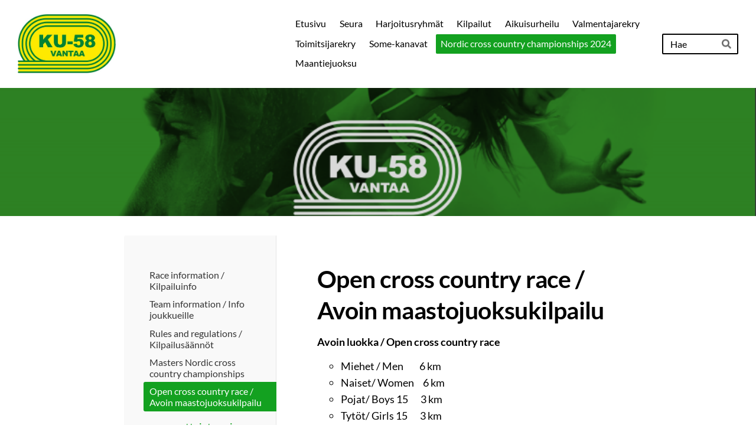

--- FILE ---
content_type: text/html; charset=utf-8
request_url: https://www.ku-58.fi/nordic-crosscountry-championships/open-cross-country-race-avoin-maast/
body_size: 7639
content:
<!DOCTYPE html>
<html class="no-js" lang="fi">

<head>
  <title>Open cross country race / Avoin maastojuoksukilpailu - Kenttäurheilijat-58 ry</title>
  <meta charset="utf-8">
  <meta name="viewport" content="width=device-width,initial-scale=1.0">
  <link rel="preconnect" href="https://fonts.avoine.com" crossorigin>
  <link rel="preconnect" href="https://bin.yhdistysavain.fi" crossorigin>
  <script data-cookieconsent="ignore">
    document.documentElement.classList.replace('no-js', 'js')
  </script>
  
  <link href="https://fonts.avoine.com/fonts/lato/ya.css" rel="stylesheet" class="font-import">
  <link rel="stylesheet" href="/@css/browsing-1.css?b1762770095s1730051990314">
  
<link rel="canonical" href="https://www.ku-58.fi/nordic-crosscountry-championships/open-cross-country-race-avoin-maast/"><meta name="description" content="Avoin luokka / Open cross country race - Miehet / Men 6 km - Naiset/ Women 6 km - Pojat/ Boys 15 3 km - Tytöt/ Girls 15 3 km - Pojat/ Boys 13 3 km - Tytöt/ Girls 13 3 km - Pojat/ Boys 11 1,5 km -…"><link rel="image_src" href="https://bin.yhdistysavain.fi/1592407/XPaPiCU2ly1MX3qnWgYq0bAmGs/NCCC%20area%20map.jpg"><link rel="icon" href="https://bin.yhdistysavain.fi/1592407/gYUINkELyhPhhgkWIHW10b6byD@32&#x3D;fL84B8FTqf/logo2.png" type="image/png" sizes="32x32"/><link rel="icon" href="https://bin.yhdistysavain.fi/1592407/gYUINkELyhPhhgkWIHW10b6byD@240&#x3D;SltRL3HiAj/logo2.png" type="image/png" sizes="240x240"/><meta itemprop="name" content="Open cross country race / Avoin maastojuoksukilpailu"><meta itemprop="url" content="https://www.ku-58.fi/nordic-crosscountry-championships/open-cross-country-race-avoin-maast/"><meta itemprop="image" content="https://bin.yhdistysavain.fi/1592407/XPaPiCU2ly1MX3qnWgYq0bAmGs/NCCC%20area%20map.jpg"><meta property="og:type" content="website"><meta property="og:title" content="Open cross country race / Avoin maastojuoksukilpailu"><meta property="og:url" content="https://www.ku-58.fi/nordic-crosscountry-championships/open-cross-country-race-avoin-maast/"><meta property="og:image" content="https://bin.yhdistysavain.fi/1592407/XPaPiCU2ly1MX3qnWgYq0bAmGs/NCCC%20area%20map.jpg"><meta property="og:image:width" content="983"><meta property="og:image:height" content="690"><meta property="og:description" content="Avoin luokka / Open cross country race - Miehet / Men 6 km - Naiset/ Women 6 km - Pojat/ Boys 15 3 km - Tytöt/ Girls 15 3 km - Pojat/ Boys 13 3 km - Tytöt/ Girls 13 3 km - Pojat/ Boys 11 1,5 km -…"><meta property="og:site_name" content="Kenttäurheilijat-58 ry"><meta name="twitter:card" content="summary_large_image"><meta name="twitter:title" content="Open cross country race / Avoin maastojuoksukilpailu"><meta name="twitter:description" content="Avoin luokka / Open cross country race - Miehet / Men 6 km - Naiset/ Women 6 km - Pojat/ Boys 15 3 km - Tytöt/ Girls 15 3 km - Pojat/ Boys 13 3 km - Tytöt/ Girls 13 3 km - Pojat/ Boys 11 1,5 km -…"><meta name="twitter:image" content="https://bin.yhdistysavain.fi/1592407/XPaPiCU2ly1MX3qnWgYq0bAmGs/NCCC%20area%20map.jpg"><link rel="preload" as="image" href="https://bin.yhdistysavain.fi/1592407/G3zBzZwL1ayNUQ7oWxBg0RbWON/Ku-58%20logo%20JPG.jpg"><link rel="preload" as="image" href="https://bin.yhdistysavain.fi/1592407/AnCFt5MKGUGR4hGLVtvc0RWehL/KU_banner.png" imagesrcset="https://bin.yhdistysavain.fi/1592407/AnCFt5MKGUGR4hGLVtvc0RWehL@500&#x3D;xb8Db5WwX9/KU_banner.png 500w, https://bin.yhdistysavain.fi/1592407/AnCFt5MKGUGR4hGLVtvc0RWehL/KU_banner.png 794w">

  
  <script type="module" src="/@res/ssr-browsing/ssr-browsing.js?b1762770095"></script>
</head>

<body data-styles-page-id="1">
  
  
  <div id="app" class=""><a class="skip-link noindex" href="#start-of-content">Siirry sivun sisältöön</a><div class="bartender"><!----><div class="d4-mobile-bar noindex"><div class="d4-mobile-bar__col d4-mobile-bar__col--fill"><div class="d4-mobile-bar__item"><a class="d4-logo d4-logo--horizontal d4-logo--mobileBar noindex" href="/"><div class="d4-logo__image"></div><div class="d4-logo__textWrap"><span class="d4-logo__text">Kenttäurheilijat-58 ry</span></div></a></div></div><div class="d4-mobile-bar__col"><button class="d4-mobile-bar__item d4-offcanvas-toggle" data-bartender-toggle="top"><span aria-hidden="true" class="icon d4-offcanvas-toggle__icon"><svg style="fill: currentColor; width: 17px; height: 17px" width="1792" height="1792" viewBox="0 0 1792 1792" xmlns="http://www.w3.org/2000/svg">
  <path d="M1664 1344v128q0 26-19 45t-45 19h-1408q-26 0-45-19t-19-45v-128q0-26 19-45t45-19h1408q26 0 45 19t19 45zm0-512v128q0 26-19 45t-45 19h-1408q-26 0-45-19t-19-45v-128q0-26 19-45t45-19h1408q26 0 45 19t19 45zm0-512v128q0 26-19 45t-45 19h-1408q-26 0-45-19t-19-45v-128q0-26 19-45t45-19h1408q26 0 45 19t19 45z"/>
</svg>
</span><span class="d4-offcanvas-toggle__text sr-only">Haku ja valikko</span></button></div><!----></div><div class="d4-canvas bartender__content"><header><div class="d4-background-layers"><div class="d4-background-layer d4-background-layer--brightness"></div><div class="d4-background-layer d4-background-layer--overlay"></div><div class="d4-background-layer d4-background-layer--fade"></div></div><div class="d4-header-wrapper"><div class="flex"><div class="flex__logo"><a class="d4-logo d4-logo--horizontal d4-logo--legacy noindex" href="/"><div class="d4-logo__image"></div><div class="d4-logo__textWrap"><span class="d4-logo__text">Kenttäurheilijat-58 ry</span></div></a></div><div class="flex__nav"><nav class="d4-main-nav"><ul class="d4-main-nav__list" tabindex="-1"><!--[--><li class="d4-main-nav__item d4-main-nav__item--level-1"><a class="d4-main-nav__link" href="/" aria-current="false"><!----><span class="d4-main-nav__title">Etusivu</span><!----></a><!----></li><li class="d4-main-nav__item d4-main-nav__item--level-1 nav__item--has-children"><a class="d4-main-nav__link" href="/seura/" aria-current="false"><!----><span class="d4-main-nav__title">Seura</span><!----></a><!----></li><li class="d4-main-nav__item d4-main-nav__item--level-1 nav__item--has-children"><a class="d4-main-nav__link" href="/harjoitusryhmat/" aria-current="false"><!----><span class="d4-main-nav__title">Harjoitusryhmät</span><!----></a><!----></li><li class="d4-main-nav__item d4-main-nav__item--level-1 nav__item--has-children"><a class="d4-main-nav__link" href="/kilpailut/" aria-current="false"><!----><span class="d4-main-nav__title">Kilpailut</span><!----></a><!----></li><li class="d4-main-nav__item d4-main-nav__item--level-1 nav__item--has-children"><a class="d4-main-nav__link" href="/aikuisurheilu/" aria-current="false"><!----><span class="d4-main-nav__title">Aikuisurheilu</span><!----></a><!----></li><li class="d4-main-nav__item d4-main-nav__item--level-1"><a class="d4-main-nav__link" href="/valmentajarekry/" aria-current="false"><!----><span class="d4-main-nav__title">Valmentajarekry</span><!----></a><!----></li><li class="d4-main-nav__item d4-main-nav__item--level-1"><a class="d4-main-nav__link" href="/toimitsijarekry/" aria-current="false"><!----><span class="d4-main-nav__title">Toimitsijarekry</span><!----></a><!----></li><li class="d4-main-nav__item d4-main-nav__item--level-1"><a class="d4-main-nav__link" href="/some-kanavat/" aria-current="false"><!----><span class="d4-main-nav__title">Some-kanavat</span><!----></a><!----></li><li class="d4-main-nav__item d4-main-nav__item--level-1 d4-main-nav__item--parent not-in-menu nav__item--has-children"><a class="d4-main-nav__link" href="/nordic-crosscountry-championships/" aria-current="false"><!----><span class="d4-main-nav__title">Nordic cross country championships 2024</span><!----></a><!----></li><li class="d4-main-nav__item d4-main-nav__item--level-1 nav__item--has-children"><a class="d4-main-nav__link" href="/maantiejuoksucup-2/" aria-current="false"><!----><span class="d4-main-nav__title">Maantiejuoksu</span><!----></a><!----></li><!--]--></ul></nav><form action="/@search" method="get" class="d4-theme-search noindex d4-theme-search--header"><div class="d4-theme-search__field d4-theme-search__field--query"><label for="search-desktop-q" class="d4-theme-search__label sr-only">Haku</label><input class="d4-theme-search__input" type="search" id="search-desktop-q" name="q" placeholder="Hae" autocomplete="off" required><button class="d4-theme-search__submit" type="submit"><span aria-hidden="true" class="icon d4-theme-search__icon"><svg style="fill: currentColor; width: 12px; height: 12px" xmlns="http://www.w3.org/2000/svg" viewBox="0 0 512 512"><path d="M505 442.7L405.3 343c-4.5-4.5-10.6-7-17-7H372c27.6-35.3 44-79.7 44-128C416 93.1 322.9 0 208 0S0 93.1 0 208s93.1 208 208 208c48.3 0 92.7-16.4 128-44v16.3c0 6.4 2.5 12.5 7 17l99.7 99.7c9.4 9.4 24.6 9.4 33.9 0l28.3-28.3c9.4-9.4 9.4-24.6.1-34zM208 336c-70.7 0-128-57.2-128-128 0-70.7 57.2-128 128-128 70.7 0 128 57.2 128 128 0 70.7-57.2 128-128 128z"></path></svg>
</span><span class="sr-only">Hae</span></button></div></form></div></div></div><!--[--><!--]--></header><div class="d4-canvas-wrapper"><div class="has-children content"><aside><nav class="d4-sub-nav"><ul class="d4-sub-nav__list" tabindex="-1"><!--[--><li class="d4-sub-nav__item d4-sub-nav__item--level-1"><a class="d4-sub-nav__link" href="/nordic-crosscountry-championships/race-information-kilpailuinfo/" aria-current="false"><!----><span class="d4-sub-nav__title">Race information / Kilpailuinfo</span><!----></a><!----></li><li class="d4-sub-nav__item d4-sub-nav__item--level-1"><a class="d4-sub-nav__link" href="/nordic-crosscountry-championships/team-information/" aria-current="false"><!----><span class="d4-sub-nav__title">Team information / Info joukkueille</span><!----></a><!----></li><li class="d4-sub-nav__item d4-sub-nav__item--level-1"><a class="d4-sub-nav__link" href="/nordic-crosscountry-championships/rules-and-regulations/" aria-current="false"><!----><span class="d4-sub-nav__title">Rules and regulations / Kilpailusäännöt</span><!----></a><!----></li><li class="d4-sub-nav__item d4-sub-nav__item--level-1"><a class="d4-sub-nav__link" href="/nordic-crosscountry-championships/masters-nordic-cross-country-champi/" aria-current="false"><!----><span class="d4-sub-nav__title">Masters Nordic cross country championships</span><!----></a><!----></li><li class="d4-sub-nav__item d4-sub-nav__item--level-1 d4-sub-nav__item--parent d4-sub-nav__item--current"><a class="d4-sub-nav__link" href="/nordic-crosscountry-championships/open-cross-country-race-avoin-maast/" aria-current="page"><!----><span class="d4-sub-nav__title">Open cross country race / Avoin maastojuoksukilpailu</span><!----></a><!----></li><!--]--></ul></nav><div class="zone-container"><div class="zone" data-zone-id="75sidebar"><!----><!--[--><!--[--><div class="widget-container" id="wc-Up9PVtaS3NGInHGpz1v6"><div id="widget-Up9PVtaS3NGInHGpz1v6" class="widget widget-files"><!--[--><ul class="files"><!--[--><li class="file"><div class="v-row"><div class="v-row__wrap v-row__wrap--horizontal v-row__wrap--no-wrap" style="align-items:flex-start;justify-content:flex-start;"><!--[--><div class="v-col" style=""><!--[--><span aria-hidden="true" class="icon file__icon"><svg style="fill: currentColor; width: 20px; height: 20px" width="1792" height="1792" viewBox="0 0 1792 1792" xmlns="http://www.w3.org/2000/svg">
  <path fill="currentColor" d="M1596 1385q0 117-79 196t-196 79q-135 0-235-100l-777-776q-113-115-113-271 0-159 110-270t269-111q158 0 273 113l605 606q10 10 10 22 0 16-30.5 46.5t-46.5 30.5q-13 0-23-10l-606-607q-79-77-181-77-106 0-179 75t-73 181q0 105 76 181l776 777q63 63 145 63 64 0 106-42t42-106q0-82-63-145l-581-581q-26-24-60-24-29 0-48 19t-19 48q0 32 25 59l410 410q10 10 10 22 0 16-31 47t-47 31q-12 0-22-10l-410-410q-63-61-63-149 0-82 57-139t139-57q88 0 149 63l581 581q100 98 100 235z"/>
</svg>
</span><!--]--></div><div class="v-col v-col--fill" style=""><!--[--><div class="file__details"><a class="file__link" href="https://bin.yhdistysavain.fi/1592407/f6slmQvTBhw9F92p3hSj0b9Hso/osanottajat%20avoin%20maastojuoksukilpailu.pdf" download="osanottajat avoin maastojuoksukilpailu.pdf">osanottajat avoin maastojuoksukilpailu.pdf</a><span class="file__size">123 KB</span></div><!--[--><p class="file__description">Osanottajat avoin maastojuoksukilpailu</p><!--]--><!--]--></div><!--[--><!--]--><!--]--></div></div></li><!--]--></ul><!--]--></div></div><!--]--><!--[--><div class="widget-container" id="wc-WhZ6Ub1HHuwa2rZNPrhQ"><div id="widget-WhZ6Ub1HHuwa2rZNPrhQ" class="widget widget-spacer" style="padding-bottom:5%;"><!--[--><!--]--></div></div><!--]--><!--[--><div class="widget-container" id="wc-NEBOHpNCB9YHLsguU39d"><div id="widget-NEBOHpNCB9YHLsguU39d" class="widget widget-text"><!--[--><div><h3 style="text-align:center"><a href="https://online4.tulospalvelu.fi/tulokset-new/en/2024_nccc/" rel="noopener" target="_blank"><strong>Result link</strong></a></h3></div><!--]--></div></div><!--]--><!--]--><!----></div><!----></div></aside><main role="main" id="start-of-content"><div class="zone-container"><div class="zone" data-zone-id="50main"><!----><!--[--><!--[--><div class="widget-container" id="wc-P1l6nhq0DSE9O2qEkrfW"><div id="widget-P1l6nhq0DSE9O2qEkrfW" class="widget widget-text"><!--[--><div><h1>Open cross country race / Avoin maastojuoksukilpailu</h1></div><!--]--></div></div><!--]--><!--[--><div class="widget-container" id="wc-ipOO4hX7pBcJkEp9Kv06"><div id="widget-ipOO4hX7pBcJkEp9Kv06" class="widget widget-text"><!--[--><div><p style="text-align:justify"><strong>Avoin luokka / Open cross country race</strong></p><ul><li><p style="text-align:justify">Miehet / Men         6 km</p></li><li><p style="text-align:justify">Naiset/ Women     6 km</p></li><li><p style="text-align:justify">Pojat/ Boys 15       3 km</p></li><li><p style="text-align:justify">Tytöt/ Girls 15       3 km</p></li><li><p style="text-align:justify">Pojat/ Boys 13       3 km</p></li><li><p style="text-align:justify">Tytöt/ Girls 13       3 km</p></li><li><p style="text-align:justify">Pojat/ Boys 11      1,5 km</p></li><li><p style="text-align:justify">Tytöt/ Girls 11       1,5 km</p></li><li><p style="text-align:justify">Pojat/ Boys  9       1,5 km</p></li><li><p style="text-align:justify">Tytöt/ Girls 9       1,5 km</p></li></ul></div><!--]--></div></div><!--]--><!--[--><div class="widget-container" id="wc-xIbJ2eS0H2Zg4bKvlWUV"><div id="widget-xIbJ2eS0H2Zg4bKvlWUV" class="widget widget-text"><!--[--><div><p><strong>Kilpailuohjeet:</strong></p><p>Hae numerolappusi viimeistään 60 minuuttia ennen lähtöä. Numerot ovat saatavilla kilpailukansliasta (TIC). Muuta varmistusta ei tarvitse tehdä. Kiinnitä valkoinen numerolappu rintaan ja keltainen selkään. Kaikki kilpailijat viedään kokoontumispaikan kautta lähtopaikalle. Katso call room -aikataulu alta. </p></div><!--]--></div></div><!--]--><!--[--><div class="widget-container" id="wc-xcRwHMhnPwd6QzuAwf3a"><div id="widget-xcRwHMhnPwd6QzuAwf3a" class="widget widget-text"><!--[--><div><p><strong>Final schedule</strong></p></div><!--]--></div></div><!--]--><!--[--><div class="widget-container" id="wc-oB5yz3bOLpcR0vC3deuk"><div id="widget-oB5yz3bOLpcR0vC3deuk" class="widget widget-text"><!--[--><div><table><tbody><tr><td>Call-In</td><td>Call-Out</td><td>Start</td><td><br /></td><td>Victory Seremony</td></tr><tr><td>9:40</td><td>9:55</td><td>10:00</td><td>Women Juniors, 4,5 km</td><td>11:00</td></tr><tr><td>10:05</td><td>10:20</td><td>10:25</td><td>Men Juniors, 4,5km</td><td>11:30</td></tr><tr><td>10:25</td><td>10:40</td><td>10:45</td><td>Women 7,5 km</td><td>11:45</td></tr><tr><td>10:55</td><td>11:10</td><td>11:15</td><td>Men 7,5 km</td><td>11:50</td></tr><tr><td>11:50</td><td>12:05</td><td>12:10</td><td>Men Masters 30-45 6,0 km</td><td>13:10</td></tr><tr><td>12:20</td><td>12:35</td><td>12:40</td><td>Women Masters 30-45 6,0 km</td><td>13:40</td></tr><tr><td>13:00</td><td>13:15</td><td>13:20</td><td>Men Masters 50-65 4,5 km</td><td>14:10</td></tr><tr><td>13:30</td><td>13:45</td><td>13:50</td><td>Women Masters 50-65 4,5 km</td><td>14:45</td></tr><tr><td>14:00</td><td>14:15</td><td>14:20</td><td>M&amp;W Masters 70-75 3 km </td><td>15:10</td></tr><tr><td>14:00</td><td>14:15</td><td>14:20</td><td>Men&amp; women 80-85 1,5 km</td><td>14:55</td></tr><tr><td>14:25</td><td>14:40</td><td>14:45</td><td>G/B 9,11 year 1,5 km</td><td>15:25</td></tr><tr><td>14:45</td><td>15:00</td><td>15:05</td><td>G/B 13,15 year 3,0km</td><td>15:50</td></tr><tr><td>15:05</td><td>15:20</td><td>15:25</td><td>Run for everyone 6km</td><td>16:10</td></tr></tbody></table></div><!--]--></div></div><!--]--><!--[--><div class="widget-container" id="wc-2e3Amzru4PvsNHhQvaCC"><div id="widget-2e3Amzru4PvsNHhQvaCC" class="widget widget-image"><!--[--><figure class="widget-image__figure"><div class="d4-image-container" style="max-width:983px;"><div style="padding-bottom:70.19328585961343%;"><img src="https://bin.yhdistysavain.fi/1592407/XPaPiCU2ly1MX3qnWgYq0bAmGs/NCCC%20area%20map.jpg" srcset="https://bin.yhdistysavain.fi/1592407/XPaPiCU2ly1MX3qnWgYq0bAmGs@500=UFuLcTHi1k/NCCC%20area%20map.jpg 500w, https://bin.yhdistysavain.fi/1592407/XPaPiCU2ly1MX3qnWgYq0bAmGs/NCCC%20area%20map.jpg 983w" width="983" height="690" alt></div></div><figcaption class="widget-image__figcaption">Kilpailualueen kartta, josta näet kilpailukanslian, kokoontumispaikan, pukuhuoneiden sekä maali- ja lähtöpaikan sijainnin.</figcaption></figure><!--]--></div></div><!--]--><!--[--><div class="widget-container" id="wc-KfnqlYBAURwH6xjjGdos"><div id="widget-KfnqlYBAURwH6xjjGdos" class="widget widget-text"><!--[--><div><blockquote><p><strong>Pääsihteeri / General secretary</strong><br />Juha Kylänpää<br />+35845  269 6300<br />toimisto@ku58.fi</p><p><strong>Toiminnanjohtaja</strong><br />Eemeli Kaartinen<br />+35845 160 0541<br />eemeli.kaartinen@ku58.fi</p></blockquote></div><!--]--></div></div><!--]--><!--]--><!----></div><!----></div></main></div><footer class="d4-footer"><div class="d4-footer__wrap flex"><div class="d4-footer__copylogin copylogin"><span><a id="login-link" href="/@admin/website/?page=%2Fnordic-crosscountry-championships%2Fopen-cross-country-race-avoin-maast%2F" target="_top" rel="nofollow" aria-label="Kirjaudu sivustolle"> © </a> Kenttäurheilijat-58 ry</span></div><div class="d4-footer__menu footer-menu" data-widget-edit-tip=""><ul><!----><!----><li class="footer-menu__iconItem"><a class="footer-menu__iconLink" href="https://ku58.tapahtumiin.fi/fi/" target="_blank"><span aria-hidden="true" class="icon footer-menu__icon"><svg style="fill: currentColor; width: 16px; height: 16px" width="1792" height="1792" viewBox="0 0 1792 1792" xmlns="http://www.w3.org/2000/svg" fill="#819798">
  <path d="M1343 12v264h-157q-86 0-116 36t-30 108v189h293l-39 296h-254v759h-306v-759h-255v-296h255v-218q0-186 104-288.5t277-102.5q147 0 228 12z"/>
</svg>
</span><span class="sr-only">Facebook</span></a></li><!----><!----><li><a href="https://www.yhdistysavain.fi" class="made-with" target="_blank" rel="noopener">Tehty Yhdistysavaimella</a></li></ul></div></div></footer></div></div><div class="d4-offcanvas d4-offcanvas--top bartender__bar bartender__bar--top" aria-label="Haku ja valikko" mode="float"><div class="d4-offcanvas__searchWrapper"><form action="/@search" method="get" class="d4-theme-search noindex d4-theme-search--mobile"><div class="d4-theme-search__field d4-theme-search__field--query"><label for="search-mobile-q" class="d4-theme-search__label sr-only">Haku</label><input class="d4-theme-search__input" type="search" id="search-mobile-q" name="q" placeholder="Hae" autocomplete="off" required><button class="d4-theme-search__submit" type="submit"><span aria-hidden="true" class="icon d4-theme-search__icon"><svg style="fill: currentColor; width: 12px; height: 12px" xmlns="http://www.w3.org/2000/svg" viewBox="0 0 512 512"><path d="M505 442.7L405.3 343c-4.5-4.5-10.6-7-17-7H372c27.6-35.3 44-79.7 44-128C416 93.1 322.9 0 208 0S0 93.1 0 208s93.1 208 208 208c48.3 0 92.7-16.4 128-44v16.3c0 6.4 2.5 12.5 7 17l99.7 99.7c9.4 9.4 24.6 9.4 33.9 0l28.3-28.3c9.4-9.4 9.4-24.6.1-34zM208 336c-70.7 0-128-57.2-128-128 0-70.7 57.2-128 128-128 70.7 0 128 57.2 128 128 0 70.7-57.2 128-128 128z"></path></svg>
</span><span class="sr-only">Hae</span></button></div></form></div><nav class="d4-mobile-nav"><ul class="d4-mobile-nav__list" tabindex="-1"><!--[--><li class="d4-mobile-nav__item d4-mobile-nav__item--level-1"><a class="d4-mobile-nav__link" href="/" aria-current="false"><!----><span class="d4-mobile-nav__title">Etusivu</span><!----></a><!----></li><li class="d4-mobile-nav__item d4-mobile-nav__item--level-1 d4-mobile-nav__item--has-children"><a class="d4-mobile-nav__link" href="/seura/" aria-current="false"><!----><span class="d4-mobile-nav__title">Seura</span><!----></a><!--[--><button class="navExpand navExpand--active" data-text-expand="Näytä sivun Seura alasivut" data-text-unexpand="Piilota sivun Seura alasivut" aria-label="Näytä sivun Seura alasivut" aria-controls="nav__list--13" aria-expanded="true"><span aria-hidden="true" class="icon navExpand__icon navExpand__icon--plus"><svg style="fill: currentColor; width: 14px; height: 14px" width="11" height="11" viewBox="0 0 11 11" xmlns="http://www.w3.org/2000/svg">
  <path d="M11 5.182v.636c0 .227-.08.42-.24.58-.158.16-.35.238-.578.238H6.636v3.546c0 .227-.08.42-.238.58-.16.158-.353.238-.58.238h-.636c-.227 0-.42-.08-.58-.24-.16-.158-.238-.35-.238-.578V6.636H.818c-.227 0-.42-.08-.58-.238C.08 6.238 0 6.045 0 5.818v-.636c0-.227.08-.42.24-.58.158-.16.35-.238.578-.238h3.546V.818c0-.227.08-.42.238-.58.16-.158.353-.238.58-.238h.636c.227 0 .42.08.58.24.16.158.238.35.238.578v3.546h3.546c.227 0 .42.08.58.238.158.16.238.353.238.58z" fill-rule="nonzero"/>
</svg>
</span><span aria-hidden="true" class="icon navExpand__icon navExpand__icon--minus"><svg style="fill: currentColor; width: 14px; height: 14px" width="1792" height="1792" viewBox="0 0 1792 1792" xmlns="http://www.w3.org/2000/svg">
  <path d="M1600 736v192q0 40-28 68t-68 28h-1216q-40 0-68-28t-28-68v-192q0-40 28-68t68-28h1216q40 0 68 28t28 68z"/>
</svg>
</span></button><ul class="d4-mobile-nav__list" tabindex="-1" id="nav__list--13" aria-label="Sivun Seura alasivut"><!--[--><li class="d4-mobile-nav__item d4-mobile-nav__item--level-2"><a class="d4-mobile-nav__link" href="/seura/jasenasiat/" aria-current="false"><!----><span class="d4-mobile-nav__title">Jäsenyys</span><!----></a><!----></li><li class="d4-mobile-nav__item d4-mobile-nav__item--level-2"><a class="d4-mobile-nav__link" href="/seura/johtokunta-ja-jaostot/" aria-current="false"><!----><span class="d4-mobile-nav__title">Hallitus ja jaostot</span><!----></a><!----></li><li class="d4-mobile-nav__item d4-mobile-nav__item--level-2"><a class="d4-mobile-nav__link" href="/seura/kalenteri/" aria-current="false"><!----><span class="d4-mobile-nav__title">Kalenteri</span><!----></a><!----></li><li class="d4-mobile-nav__item d4-mobile-nav__item--level-2"><a class="d4-mobile-nav__link" href="/seura/urheilijaesittelyt/" aria-current="false"><!----><span class="d4-mobile-nav__title">Urheilijaesittelyt</span><!----></a><!----></li><li class="d4-mobile-nav__item d4-mobile-nav__item--level-2"><a class="d4-mobile-nav__link" href="/seura/historia/" aria-current="false"><!----><span class="d4-mobile-nav__title">Historia</span><!----></a><!----></li><li class="d4-mobile-nav__item d4-mobile-nav__item--level-2 d4-mobile-nav__item--has-children"><a class="d4-mobile-nav__link" href="/seura/vaatteet-ja-varusteet/" aria-current="false"><!----><span class="d4-mobile-nav__title">Vaatteet ja varusteet</span><!----></a><!--[--><button class="navExpand navExpand--active" data-text-expand="Näytä sivun Vaatteet ja varusteet alasivut" data-text-unexpand="Piilota sivun Vaatteet ja varusteet alasivut" aria-label="Näytä sivun Vaatteet ja varusteet alasivut" aria-controls="nav__list--23" aria-expanded="true"><span aria-hidden="true" class="icon navExpand__icon navExpand__icon--plus"><svg style="fill: currentColor; width: 14px; height: 14px" width="11" height="11" viewBox="0 0 11 11" xmlns="http://www.w3.org/2000/svg">
  <path d="M11 5.182v.636c0 .227-.08.42-.24.58-.158.16-.35.238-.578.238H6.636v3.546c0 .227-.08.42-.238.58-.16.158-.353.238-.58.238h-.636c-.227 0-.42-.08-.58-.24-.16-.158-.238-.35-.238-.578V6.636H.818c-.227 0-.42-.08-.58-.238C.08 6.238 0 6.045 0 5.818v-.636c0-.227.08-.42.24-.58.158-.16.35-.238.578-.238h3.546V.818c0-.227.08-.42.238-.58.16-.158.353-.238.58-.238h.636c.227 0 .42.08.58.24.16.158.238.35.238.578v3.546h3.546c.227 0 .42.08.58.238.158.16.238.353.238.58z" fill-rule="nonzero"/>
</svg>
</span><span aria-hidden="true" class="icon navExpand__icon navExpand__icon--minus"><svg style="fill: currentColor; width: 14px; height: 14px" width="1792" height="1792" viewBox="0 0 1792 1792" xmlns="http://www.w3.org/2000/svg">
  <path d="M1600 736v192q0 40-28 68t-68 28h-1216q-40 0-68-28t-28-68v-192q0-40 28-68t68-28h1216q40 0 68 28t28 68z"/>
</svg>
</span></button><ul class="d4-mobile-nav__list" tabindex="-1" id="nav__list--23" aria-label="Sivun Vaatteet ja varusteet alasivut"><!--[--><li class="d4-mobile-nav__item d4-mobile-nav__item--level-3"><a class="d4-mobile-nav__link" href="/seura/vaatteet-ja-varusteet/piikkareiden-kierratys/" aria-current="false"><!----><span class="d4-mobile-nav__title">Piikkareiden kierrätys</span><!----></a><!----></li><li class="d4-mobile-nav__item d4-mobile-nav__item--level-3"><a class="d4-mobile-nav__link" href="/seura/vaatteet-ja-varusteet/ku-58-lippis-ja-piikkaripussi/" aria-current="false"><!----><span class="d4-mobile-nav__title">KU-58 Lippis ja Piikkaripussi</span><!----></a><!----></li><li class="d4-mobile-nav__item d4-mobile-nav__item--level-3"><a class="d4-mobile-nav__link" href="/seura/vaatteet-ja-varusteet/facebook-kirppis/" aria-current="false"><!----><span class="d4-mobile-nav__title">Facebook kirppis</span><!----></a><!----></li><!--]--></ul><!--]--></li><li class="d4-mobile-nav__item d4-mobile-nav__item--level-2 d4-mobile-nav__item--has-children"><a class="d4-mobile-nav__link" href="/seura/palvelut_ja_tuotteet/" aria-current="false"><!----><span class="d4-mobile-nav__title">Palvelut ja tuotteet</span><!----></a><!--[--><button class="navExpand navExpand--active" data-text-expand="Näytä sivun Palvelut ja tuotteet alasivut" data-text-unexpand="Piilota sivun Palvelut ja tuotteet alasivut" aria-label="Näytä sivun Palvelut ja tuotteet alasivut" aria-controls="nav__list--26" aria-expanded="true"><span aria-hidden="true" class="icon navExpand__icon navExpand__icon--plus"><svg style="fill: currentColor; width: 14px; height: 14px" width="11" height="11" viewBox="0 0 11 11" xmlns="http://www.w3.org/2000/svg">
  <path d="M11 5.182v.636c0 .227-.08.42-.24.58-.158.16-.35.238-.578.238H6.636v3.546c0 .227-.08.42-.238.58-.16.158-.353.238-.58.238h-.636c-.227 0-.42-.08-.58-.24-.16-.158-.238-.35-.238-.578V6.636H.818c-.227 0-.42-.08-.58-.238C.08 6.238 0 6.045 0 5.818v-.636c0-.227.08-.42.24-.58.158-.16.35-.238.578-.238h3.546V.818c0-.227.08-.42.238-.58.16-.158.353-.238.58-.238h.636c.227 0 .42.08.58.24.16.158.238.35.238.578v3.546h3.546c.227 0 .42.08.58.238.158.16.238.353.238.58z" fill-rule="nonzero"/>
</svg>
</span><span aria-hidden="true" class="icon navExpand__icon navExpand__icon--minus"><svg style="fill: currentColor; width: 14px; height: 14px" width="1792" height="1792" viewBox="0 0 1792 1792" xmlns="http://www.w3.org/2000/svg">
  <path d="M1600 736v192q0 40-28 68t-68 28h-1216q-40 0-68-28t-28-68v-192q0-40 28-68t68-28h1216q40 0 68 28t28 68z"/>
</svg>
</span></button><ul class="d4-mobile-nav__list" tabindex="-1" id="nav__list--26" aria-label="Sivun Palvelut ja tuotteet alasivut"><!--[--><li class="d4-mobile-nav__item d4-mobile-nav__item--level-3"><a class="d4-mobile-nav__link" href="/seura/palvelut_ja_tuotteet/vuokraus_ja_myynti/" aria-current="false"><!----><span class="d4-mobile-nav__title">Vuokraus ja myynti</span><!----></a><!----></li><!--]--></ul><!--]--></li><li class="d4-mobile-nav__item d4-mobile-nav__item--level-2"><a class="d4-mobile-nav__link" href="/seura/lomakkeet-ja-tiedostot/" aria-current="false"><!----><span class="d4-mobile-nav__title">Lomakkeet ja tiedostot</span><!----></a><!----></li><li class="d4-mobile-nav__item d4-mobile-nav__item--level-2"><a class="d4-mobile-nav__link" href="/seura/tietosuojaselosteet/" aria-current="false"><!----><span class="d4-mobile-nav__title">Tietosuojaselosteet</span><!----></a><!----></li><li class="d4-mobile-nav__item d4-mobile-nav__item--level-2"><a class="d4-mobile-nav__link" href="/seura/harrastustoiminnan-taloudellinen-tu/" aria-current="false"><!----><span class="d4-mobile-nav__title">Harrastustoiminnan taloudellinen tuki</span><!----></a><!----></li><li class="d4-mobile-nav__item d4-mobile-nav__item--level-2"><a class="d4-mobile-nav__link" href="/seura/vastuullisuusyleisurheilussa/" aria-current="false"><!----><span class="d4-mobile-nav__title">Vastuullisuus yleisurheilussa</span><!----></a><!----></li><!--]--></ul><!--]--></li><li class="d4-mobile-nav__item d4-mobile-nav__item--level-1 d4-mobile-nav__item--has-children"><a class="d4-mobile-nav__link" href="/harjoitusryhmat/" aria-current="false"><!----><span class="d4-mobile-nav__title">Harjoitusryhmät</span><!----></a><!--[--><button class="navExpand navExpand--active" data-text-expand="Näytä sivun Harjoitusryhmät alasivut" data-text-unexpand="Piilota sivun Harjoitusryhmät alasivut" aria-label="Näytä sivun Harjoitusryhmät alasivut" aria-controls="nav__list--36" aria-expanded="true"><span aria-hidden="true" class="icon navExpand__icon navExpand__icon--plus"><svg style="fill: currentColor; width: 14px; height: 14px" width="11" height="11" viewBox="0 0 11 11" xmlns="http://www.w3.org/2000/svg">
  <path d="M11 5.182v.636c0 .227-.08.42-.24.58-.158.16-.35.238-.578.238H6.636v3.546c0 .227-.08.42-.238.58-.16.158-.353.238-.58.238h-.636c-.227 0-.42-.08-.58-.24-.16-.158-.238-.35-.238-.578V6.636H.818c-.227 0-.42-.08-.58-.238C.08 6.238 0 6.045 0 5.818v-.636c0-.227.08-.42.24-.58.158-.16.35-.238.578-.238h3.546V.818c0-.227.08-.42.238-.58.16-.158.353-.238.58-.238h.636c.227 0 .42.08.58.24.16.158.238.35.238.578v3.546h3.546c.227 0 .42.08.58.238.158.16.238.353.238.58z" fill-rule="nonzero"/>
</svg>
</span><span aria-hidden="true" class="icon navExpand__icon navExpand__icon--minus"><svg style="fill: currentColor; width: 14px; height: 14px" width="1792" height="1792" viewBox="0 0 1792 1792" xmlns="http://www.w3.org/2000/svg">
  <path d="M1600 736v192q0 40-28 68t-68 28h-1216q-40 0-68-28t-28-68v-192q0-40 28-68t68-28h1216q40 0 68 28t28 68z"/>
</svg>
</span></button><ul class="d4-mobile-nav__list" tabindex="-1" id="nav__list--36" aria-label="Sivun Harjoitusryhmät alasivut"><!--[--><li class="d4-mobile-nav__item d4-mobile-nav__item--level-2"><a class="d4-mobile-nav__link" href="/harjoitusryhmat/liikuntaleikkikoulu/" aria-current="false"><!----><span class="d4-mobile-nav__title">Liikuntaleikkikoulut</span><!----></a><!----></li><li class="d4-mobile-nav__item d4-mobile-nav__item--level-2"><a class="d4-mobile-nav__link" href="/harjoitusryhmat/yleisurheilukoulun-ekaluokka/" aria-current="false"><!----><span class="d4-mobile-nav__title">Yleisurheilukoulun ekaluokka (6-7v)</span><!----></a><!----></li><li class="d4-mobile-nav__item d4-mobile-nav__item--level-2"><a class="d4-mobile-nav__link" href="/harjoitusryhmat/8-9v-yleisurheilukoulu/" aria-current="false"><!----><span class="d4-mobile-nav__title">8-9v yleisurheilukoulu</span><!----></a><!----></li><li class="d4-mobile-nav__item d4-mobile-nav__item--level-2"><a class="d4-mobile-nav__link" href="/harjoitusryhmat/10-11v-yleisurheilukoulu/" aria-current="false"><!----><span class="d4-mobile-nav__title">10-11v yleisurheilukoulu</span><!----></a><!----></li><li class="d4-mobile-nav__item d4-mobile-nav__item--level-2"><a class="d4-mobile-nav__link" href="/harjoitusryhmat/12-13v-harjoitusryhma/" aria-current="false"><!----><span class="d4-mobile-nav__title">12-13v harjoitusryhmä</span><!----></a><!----></li><li class="d4-mobile-nav__item d4-mobile-nav__item--level-2"><a class="d4-mobile-nav__link" href="/harjoitusryhmat/harjoitusryhma-14-17v/" aria-current="false"><!----><span class="d4-mobile-nav__title">Harjoitusryhmä 14-17v</span><!----></a><!----></li><li class="d4-mobile-nav__item d4-mobile-nav__item--level-2"><a class="d4-mobile-nav__link" href="/harjoitusryhmat/kilparyhma-9-11v/" aria-current="false"><!----><span class="d4-mobile-nav__title">Kilparyhmä 9-11v</span><!----></a><!----></li><li class="d4-mobile-nav__item d4-mobile-nav__item--level-2"><a class="d4-mobile-nav__link" href="/harjoitusryhmat/kilparyhma-12-14v/" aria-current="false"><!----><span class="d4-mobile-nav__title">Kilparyhmä 12-14v</span><!----></a><!----></li><li class="d4-mobile-nav__item d4-mobile-nav__item--level-2"><a class="d4-mobile-nav__link" href="/harjoitusryhmat/kilparyhmatytot/" aria-current="false"><!----><span class="d4-mobile-nav__title">Kilparyhmä SM-ikäiset tytöt</span><!----></a><!----></li><li class="d4-mobile-nav__item d4-mobile-nav__item--level-2"><a class="d4-mobile-nav__link" href="/harjoitusryhmat/sm-ikaisten-kilparyhma/" aria-current="false"><!----><span class="d4-mobile-nav__title">Kilparyhmä SM-ikäiset pojat</span><!----></a><!----></li><li class="d4-mobile-nav__item d4-mobile-nav__item--level-2"><a class="d4-mobile-nav__link" href="/harjoitusryhmat/heittoryhma/" aria-current="false"><!----><span class="d4-mobile-nav__title">Heittojen kilparyhmä</span><!----></a><!----></li><li class="d4-mobile-nav__item d4-mobile-nav__item--level-2"><a class="d4-mobile-nav__link" href="/harjoitusryhmat/heittojen-erikoisharjoitus/" aria-current="false"><!----><span class="d4-mobile-nav__title">Heittojen erikoisharjoitus</span><!----></a><!----></li><li class="d4-mobile-nav__item d4-mobile-nav__item--level-2"><a class="d4-mobile-nav__link" href="/harjoitusryhmat/paakaupunkiseudun-keihaskoulu/" aria-current="false"><!----><span class="d4-mobile-nav__title">Pääkaupunkiseudun Keihäskoulu</span><!----></a><!----></li><li class="d4-mobile-nav__item d4-mobile-nav__item--level-2"><a class="d4-mobile-nav__link" href="/harjoitusryhmat/seivasharjoitus/" aria-current="false"><!----><span class="d4-mobile-nav__title">Seiväsharjoitus aloitteleville hyppääjille</span><!----></a><!----></li><li class="d4-mobile-nav__item d4-mobile-nav__item--level-2"><a class="d4-mobile-nav__link" href="/harjoitusryhmat/kestavyysvalmennusryhma-teho/" aria-current="false"><!----><span class="d4-mobile-nav__title">Kestävyysvalmennusryhmä-Teho</span><!----></a><!----></li><li class="d4-mobile-nav__item d4-mobile-nav__item--level-2"><a class="d4-mobile-nav__link" href="/harjoitusryhmat/huippuvalmennus-kelonurmi/" aria-current="false"><!----><span class="d4-mobile-nav__title">Valmennus Kelonurmi</span><!----></a><!----></li><li class="d4-mobile-nav__item d4-mobile-nav__item--level-2"><a class="d4-mobile-nav__link" href="/harjoitusryhmat/harjoituspaikat/" aria-current="false"><!----><span class="d4-mobile-nav__title">Harjoituspaikat</span><!----></a><!----></li><!--]--></ul><!--]--></li><li class="d4-mobile-nav__item d4-mobile-nav__item--level-1 d4-mobile-nav__item--has-children"><a class="d4-mobile-nav__link" href="/kilpailut/" aria-current="false"><!----><span class="d4-mobile-nav__title">Kilpailut</span><!----></a><!--[--><button class="navExpand navExpand--active" data-text-expand="Näytä sivun Kilpailut alasivut" data-text-unexpand="Piilota sivun Kilpailut alasivut" aria-label="Näytä sivun Kilpailut alasivut" aria-controls="nav__list--63" aria-expanded="true"><span aria-hidden="true" class="icon navExpand__icon navExpand__icon--plus"><svg style="fill: currentColor; width: 14px; height: 14px" width="11" height="11" viewBox="0 0 11 11" xmlns="http://www.w3.org/2000/svg">
  <path d="M11 5.182v.636c0 .227-.08.42-.24.58-.158.16-.35.238-.578.238H6.636v3.546c0 .227-.08.42-.238.58-.16.158-.353.238-.58.238h-.636c-.227 0-.42-.08-.58-.24-.16-.158-.238-.35-.238-.578V6.636H.818c-.227 0-.42-.08-.58-.238C.08 6.238 0 6.045 0 5.818v-.636c0-.227.08-.42.24-.58.158-.16.35-.238.578-.238h3.546V.818c0-.227.08-.42.238-.58.16-.158.353-.238.58-.238h.636c.227 0 .42.08.58.24.16.158.238.35.238.578v3.546h3.546c.227 0 .42.08.58.238.158.16.238.353.238.58z" fill-rule="nonzero"/>
</svg>
</span><span aria-hidden="true" class="icon navExpand__icon navExpand__icon--minus"><svg style="fill: currentColor; width: 14px; height: 14px" width="1792" height="1792" viewBox="0 0 1792 1792" xmlns="http://www.w3.org/2000/svg">
  <path d="M1600 736v192q0 40-28 68t-68 28h-1216q-40 0-68-28t-28-68v-192q0-40 28-68t68-28h1216q40 0 68 28t28 68z"/>
</svg>
</span></button><ul class="d4-mobile-nav__list" tabindex="-1" id="nav__list--63" aria-label="Sivun Kilpailut alasivut"><!--[--><li class="d4-mobile-nav__item d4-mobile-nav__item--level-2"><a class="d4-mobile-nav__link" href="/kilpailut/kenttakilpailut/" aria-current="false"><!----><span class="d4-mobile-nav__title">Kenttäkilpailut</span><!----></a><!----></li><li class="d4-mobile-nav__item d4-mobile-nav__item--level-2 d4-mobile-nav__item--has-children"><a class="d4-mobile-nav__link" href="/kilpailut/maantie-ja-maastokilpailut/" aria-current="false"><!----><span class="d4-mobile-nav__title">Maantie- ja maastokilpailut</span><!----></a><!--[--><button class="navExpand navExpand--active" data-text-expand="Näytä sivun Maantie- ja maastokilpailut alasivut" data-text-unexpand="Piilota sivun Maantie- ja maastokilpailut alasivut" aria-label="Näytä sivun Maantie- ja maastokilpailut alasivut" aria-controls="nav__list--64" aria-expanded="true"><span aria-hidden="true" class="icon navExpand__icon navExpand__icon--plus"><svg style="fill: currentColor; width: 14px; height: 14px" width="11" height="11" viewBox="0 0 11 11" xmlns="http://www.w3.org/2000/svg">
  <path d="M11 5.182v.636c0 .227-.08.42-.24.58-.158.16-.35.238-.578.238H6.636v3.546c0 .227-.08.42-.238.58-.16.158-.353.238-.58.238h-.636c-.227 0-.42-.08-.58-.24-.16-.158-.238-.35-.238-.578V6.636H.818c-.227 0-.42-.08-.58-.238C.08 6.238 0 6.045 0 5.818v-.636c0-.227.08-.42.24-.58.158-.16.35-.238.578-.238h3.546V.818c0-.227.08-.42.238-.58.16-.158.353-.238.58-.238h.636c.227 0 .42.08.58.24.16.158.238.35.238.578v3.546h3.546c.227 0 .42.08.58.238.158.16.238.353.238.58z" fill-rule="nonzero"/>
</svg>
</span><span aria-hidden="true" class="icon navExpand__icon navExpand__icon--minus"><svg style="fill: currentColor; width: 14px; height: 14px" width="1792" height="1792" viewBox="0 0 1792 1792" xmlns="http://www.w3.org/2000/svg">
  <path d="M1600 736v192q0 40-28 68t-68 28h-1216q-40 0-68-28t-28-68v-192q0-40 28-68t68-28h1216q40 0 68 28t28 68z"/>
</svg>
</span></button><ul class="d4-mobile-nav__list" tabindex="-1" id="nav__list--64" aria-label="Sivun Maantie- ja maastokilpailut alasivut"><!--[--><li class="d4-mobile-nav__item d4-mobile-nav__item--level-3"><a class="d4-mobile-nav__link" href="/kilpailut/maantie-ja-maastokilpailut/maastojuoksut/" aria-current="false"><!----><span class="d4-mobile-nav__title">Maastojuoksut</span><!----></a><!----></li><li class="d4-mobile-nav__item d4-mobile-nav__item--level-3"><a class="d4-mobile-nav__link" href="/kilpailut/maantie-ja-maastokilpailut/koululaisten-maastojuoksut/" aria-current="false"><!----><span class="d4-mobile-nav__title">Koululaisten maastojuoksut</span><!----></a><!----></li><!--]--></ul><!--]--></li><li class="d4-mobile-nav__item d4-mobile-nav__item--level-2 d4-mobile-nav__item--has-children"><a class="d4-mobile-nav__link" href="/kilpailut/lusikkajuoksut/" aria-current="false"><!----><span class="d4-mobile-nav__title">Lusikkajuoksut</span><!----></a><!--[--><button class="navExpand navExpand--active" data-text-expand="Näytä sivun Lusikkajuoksut alasivut" data-text-unexpand="Piilota sivun Lusikkajuoksut alasivut" aria-label="Näytä sivun Lusikkajuoksut alasivut" aria-controls="nav__list--85" aria-expanded="true"><span aria-hidden="true" class="icon navExpand__icon navExpand__icon--plus"><svg style="fill: currentColor; width: 14px; height: 14px" width="11" height="11" viewBox="0 0 11 11" xmlns="http://www.w3.org/2000/svg">
  <path d="M11 5.182v.636c0 .227-.08.42-.24.58-.158.16-.35.238-.578.238H6.636v3.546c0 .227-.08.42-.238.58-.16.158-.353.238-.58.238h-.636c-.227 0-.42-.08-.58-.24-.16-.158-.238-.35-.238-.578V6.636H.818c-.227 0-.42-.08-.58-.238C.08 6.238 0 6.045 0 5.818v-.636c0-.227.08-.42.24-.58.158-.16.35-.238.578-.238h3.546V.818c0-.227.08-.42.238-.58.16-.158.353-.238.58-.238h.636c.227 0 .42.08.58.24.16.158.238.35.238.578v3.546h3.546c.227 0 .42.08.58.238.158.16.238.353.238.58z" fill-rule="nonzero"/>
</svg>
</span><span aria-hidden="true" class="icon navExpand__icon navExpand__icon--minus"><svg style="fill: currentColor; width: 14px; height: 14px" width="1792" height="1792" viewBox="0 0 1792 1792" xmlns="http://www.w3.org/2000/svg">
  <path d="M1600 736v192q0 40-28 68t-68 28h-1216q-40 0-68-28t-28-68v-192q0-40 28-68t68-28h1216q40 0 68 28t28 68z"/>
</svg>
</span></button><ul class="d4-mobile-nav__list" tabindex="-1" id="nav__list--85" aria-label="Sivun Lusikkajuoksut alasivut"><!--[--><li class="d4-mobile-nav__item d4-mobile-nav__item--level-3"><a class="d4-mobile-nav__link" href="/kilpailut/lusikkajuoksut/lusikkajuoksun-historiaa/" aria-current="false"><!----><span class="d4-mobile-nav__title">Lusikkajuoksun historiaa</span><!----></a><!----></li><li class="d4-mobile-nav__item d4-mobile-nav__item--level-3"><a class="d4-mobile-nav__link" href="/kilpailut/lusikkajuoksut/kuvia-lusikkajuoksuista/" aria-current="false"><!----><span class="d4-mobile-nav__title">Kuvia Lusikkajuoksuista</span><!----></a><!----></li><!--]--></ul><!--]--></li><li class="d4-mobile-nav__item d4-mobile-nav__item--level-2"><a class="d4-mobile-nav__link" href="/kilpailut/hippo-kisat/" aria-current="false"><!----><span class="d4-mobile-nav__title">Hippo-kisat</span><!----></a><!----></li><li class="d4-mobile-nav__item d4-mobile-nav__item--level-2"><a class="d4-mobile-nav__link" href="/kilpailut/veteraanien-kilpailut/" aria-current="false"><!----><span class="d4-mobile-nav__title">Kauko Rokalan muistokilpailu</span><!----></a><!----></li><li class="d4-mobile-nav__item d4-mobile-nav__item--level-2"><a class="d4-mobile-nav__link" href="/kilpailut/cooperin-testi-kenttaennatyskokeet/" aria-current="false"><!----><span class="d4-mobile-nav__title">Cooperin testi &amp; Kenttäennätyskokeet</span><!----></a><!----></li><li class="d4-mobile-nav__item d4-mobile-nav__item--level-2 d4-mobile-nav__item--has-children"><a class="d4-mobile-nav__link" href="/kilpailut/tilastot/" aria-current="false"><!----><span class="d4-mobile-nav__title">Tilastot</span><!----></a><!--[--><button class="navExpand navExpand--active" data-text-expand="Näytä sivun Tilastot alasivut" data-text-unexpand="Piilota sivun Tilastot alasivut" aria-label="Näytä sivun Tilastot alasivut" aria-controls="nav__list--92" aria-expanded="true"><span aria-hidden="true" class="icon navExpand__icon navExpand__icon--plus"><svg style="fill: currentColor; width: 14px; height: 14px" width="11" height="11" viewBox="0 0 11 11" xmlns="http://www.w3.org/2000/svg">
  <path d="M11 5.182v.636c0 .227-.08.42-.24.58-.158.16-.35.238-.578.238H6.636v3.546c0 .227-.08.42-.238.58-.16.158-.353.238-.58.238h-.636c-.227 0-.42-.08-.58-.24-.16-.158-.238-.35-.238-.578V6.636H.818c-.227 0-.42-.08-.58-.238C.08 6.238 0 6.045 0 5.818v-.636c0-.227.08-.42.24-.58.158-.16.35-.238.578-.238h3.546V.818c0-.227.08-.42.238-.58.16-.158.353-.238.58-.238h.636c.227 0 .42.08.58.24.16.158.238.35.238.578v3.546h3.546c.227 0 .42.08.58.238.158.16.238.353.238.58z" fill-rule="nonzero"/>
</svg>
</span><span aria-hidden="true" class="icon navExpand__icon navExpand__icon--minus"><svg style="fill: currentColor; width: 14px; height: 14px" width="1792" height="1792" viewBox="0 0 1792 1792" xmlns="http://www.w3.org/2000/svg">
  <path d="M1600 736v192q0 40-28 68t-68 28h-1216q-40 0-68-28t-28-68v-192q0-40 28-68t68-28h1216q40 0 68 28t28 68z"/>
</svg>
</span></button><ul class="d4-mobile-nav__list" tabindex="-1" id="nav__list--92" aria-label="Sivun Tilastot alasivut"><!--[--><li class="d4-mobile-nav__item d4-mobile-nav__item--level-3"><a class="d4-mobile-nav__link" href="/kilpailut/tilastot/seuraennatykset/" aria-current="false"><!----><span class="d4-mobile-nav__title">Seuran ennätykset</span><!----></a><!----></li><li class="d4-mobile-nav__item d4-mobile-nav__item--level-3"><a class="d4-mobile-nav__link" href="/kilpailut/tilastot/hiekkaharjun-kentan-kenttaennaty/" aria-current="false"><!----><span class="d4-mobile-nav__title">Hiekkaharjun  kenttäennätykset ja Kalliosuojan ennätykset</span><!----></a><!----></li><li class="d4-mobile-nav__item d4-mobile-nav__item--level-3"><a class="d4-mobile-nav__link" href="/kilpailut/tilastot/kilpailujen-ja-tapahtumien-ennat/" aria-current="false"><!----><span class="d4-mobile-nav__title">Kilpailujen ja tapahtumien ennätykset</span><!----></a><!----></li><!--]--></ul><!--]--></li><li class="d4-mobile-nav__item d4-mobile-nav__item--level-2"><a class="d4-mobile-nav__link" href="/kilpailut/maksutavat/" aria-current="false"><!----><span class="d4-mobile-nav__title">Maksutavat</span><!----></a><!----></li><!--]--></ul><!--]--></li><li class="d4-mobile-nav__item d4-mobile-nav__item--level-1 d4-mobile-nav__item--has-children"><a class="d4-mobile-nav__link" href="/aikuisurheilu/" aria-current="false"><!----><span class="d4-mobile-nav__title">Aikuisurheilu</span><!----></a><!--[--><button class="navExpand navExpand--active" data-text-expand="Näytä sivun Aikuisurheilu alasivut" data-text-unexpand="Piilota sivun Aikuisurheilu alasivut" aria-label="Näytä sivun Aikuisurheilu alasivut" aria-controls="nav__list--54" aria-expanded="true"><span aria-hidden="true" class="icon navExpand__icon navExpand__icon--plus"><svg style="fill: currentColor; width: 14px; height: 14px" width="11" height="11" viewBox="0 0 11 11" xmlns="http://www.w3.org/2000/svg">
  <path d="M11 5.182v.636c0 .227-.08.42-.24.58-.158.16-.35.238-.578.238H6.636v3.546c0 .227-.08.42-.238.58-.16.158-.353.238-.58.238h-.636c-.227 0-.42-.08-.58-.24-.16-.158-.238-.35-.238-.578V6.636H.818c-.227 0-.42-.08-.58-.238C.08 6.238 0 6.045 0 5.818v-.636c0-.227.08-.42.24-.58.158-.16.35-.238.578-.238h3.546V.818c0-.227.08-.42.238-.58.16-.158.353-.238.58-.238h.636c.227 0 .42.08.58.24.16.158.238.35.238.578v3.546h3.546c.227 0 .42.08.58.238.158.16.238.353.238.58z" fill-rule="nonzero"/>
</svg>
</span><span aria-hidden="true" class="icon navExpand__icon navExpand__icon--minus"><svg style="fill: currentColor; width: 14px; height: 14px" width="1792" height="1792" viewBox="0 0 1792 1792" xmlns="http://www.w3.org/2000/svg">
  <path d="M1600 736v192q0 40-28 68t-68 28h-1216q-40 0-68-28t-28-68v-192q0-40 28-68t68-28h1216q40 0 68 28t28 68z"/>
</svg>
</span></button><ul class="d4-mobile-nav__list" tabindex="-1" id="nav__list--54" aria-label="Sivun Aikuisurheilu alasivut"><!--[--><li class="d4-mobile-nav__item d4-mobile-nav__item--level-2"><a class="d4-mobile-nav__link" href="/aikuisurheilu/aikuisurheilujaosto/" aria-current="false"><!----><span class="d4-mobile-nav__title">Aikuisurheilujaosto</span><!----></a><!----></li><li class="d4-mobile-nav__item d4-mobile-nav__item--level-2"><a class="d4-mobile-nav__link" href="/aikuisurheilu/kilpaileminen/" aria-current="false"><!----><span class="d4-mobile-nav__title">Kilpaileminen</span><!----></a><!----></li><li class="d4-mobile-nav__item d4-mobile-nav__item--level-2"><a class="d4-mobile-nav__link" href="/aikuisurheilu/aikuisten-kestavyysryhma/" aria-current="false"><!----><span class="d4-mobile-nav__title">Aikuisten kestävyysryhmä</span><!----></a><!----></li><li class="d4-mobile-nav__item d4-mobile-nav__item--level-2"><a class="d4-mobile-nav__link" href="/aikuisurheilu/power/" aria-current="false"><!----><span class="d4-mobile-nav__title">Power- ja Power speed -ryhmät</span><!----></a><!----></li><li class="d4-mobile-nav__item d4-mobile-nav__item--level-2"><a class="d4-mobile-nav__link" href="/aikuisurheilu/yhteislenkki/" aria-current="false"><!----><span class="d4-mobile-nav__title">Yhteislenkit</span><!----></a><!----></li><li class="d4-mobile-nav__item d4-mobile-nav__item--level-2"><a class="d4-mobile-nav__link" href="/aikuisurheilu/juoksuklubi/" aria-current="false"><!----><span class="d4-mobile-nav__title">Juoksuklubi</span><!----></a><!----></li><!--]--></ul><!--]--></li><li class="d4-mobile-nav__item d4-mobile-nav__item--level-1"><a class="d4-mobile-nav__link" href="/valmentajarekry/" aria-current="false"><!----><span class="d4-mobile-nav__title">Valmentajarekry</span><!----></a><!----></li><li class="d4-mobile-nav__item d4-mobile-nav__item--level-1"><a class="d4-mobile-nav__link" href="/toimitsijarekry/" aria-current="false"><!----><span class="d4-mobile-nav__title">Toimitsijarekry</span><!----></a><!----></li><li class="d4-mobile-nav__item d4-mobile-nav__item--level-1"><a class="d4-mobile-nav__link" href="/some-kanavat/" aria-current="false"><!----><span class="d4-mobile-nav__title">Some-kanavat</span><!----></a><!----></li><li class="d4-mobile-nav__item d4-mobile-nav__item--level-1 d4-mobile-nav__item--parent not-in-menu d4-mobile-nav__item--has-children"><a class="d4-mobile-nav__link" href="/nordic-crosscountry-championships/" aria-current="false"><!----><span class="d4-mobile-nav__title">Nordic cross country championships 2024</span><!----></a><!--[--><button class="navExpand navExpand--active" data-text-expand="Näytä sivun Nordic cross country championships 2024 alasivut" data-text-unexpand="Piilota sivun Nordic cross country championships 2024 alasivut" aria-label="Näytä sivun Nordic cross country championships 2024 alasivut" aria-controls="nav__list--1479" aria-expanded="true"><span aria-hidden="true" class="icon navExpand__icon navExpand__icon--plus"><svg style="fill: currentColor; width: 14px; height: 14px" width="11" height="11" viewBox="0 0 11 11" xmlns="http://www.w3.org/2000/svg">
  <path d="M11 5.182v.636c0 .227-.08.42-.24.58-.158.16-.35.238-.578.238H6.636v3.546c0 .227-.08.42-.238.58-.16.158-.353.238-.58.238h-.636c-.227 0-.42-.08-.58-.24-.16-.158-.238-.35-.238-.578V6.636H.818c-.227 0-.42-.08-.58-.238C.08 6.238 0 6.045 0 5.818v-.636c0-.227.08-.42.24-.58.158-.16.35-.238.578-.238h3.546V.818c0-.227.08-.42.238-.58.16-.158.353-.238.58-.238h.636c.227 0 .42.08.58.24.16.158.238.35.238.578v3.546h3.546c.227 0 .42.08.58.238.158.16.238.353.238.58z" fill-rule="nonzero"/>
</svg>
</span><span aria-hidden="true" class="icon navExpand__icon navExpand__icon--minus"><svg style="fill: currentColor; width: 14px; height: 14px" width="1792" height="1792" viewBox="0 0 1792 1792" xmlns="http://www.w3.org/2000/svg">
  <path d="M1600 736v192q0 40-28 68t-68 28h-1216q-40 0-68-28t-28-68v-192q0-40 28-68t68-28h1216q40 0 68 28t28 68z"/>
</svg>
</span></button><ul class="d4-mobile-nav__list" tabindex="-1" id="nav__list--1479" aria-label="Sivun Nordic cross country championships 2024 alasivut"><!--[--><li class="d4-mobile-nav__item d4-mobile-nav__item--level-2"><a class="d4-mobile-nav__link" href="/nordic-crosscountry-championships/race-information-kilpailuinfo/" aria-current="false"><!----><span class="d4-mobile-nav__title">Race information / Kilpailuinfo</span><!----></a><!----></li><li class="d4-mobile-nav__item d4-mobile-nav__item--level-2"><a class="d4-mobile-nav__link" href="/nordic-crosscountry-championships/team-information/" aria-current="false"><!----><span class="d4-mobile-nav__title">Team information / Info joukkueille</span><!----></a><!----></li><li class="d4-mobile-nav__item d4-mobile-nav__item--level-2"><a class="d4-mobile-nav__link" href="/nordic-crosscountry-championships/rules-and-regulations/" aria-current="false"><!----><span class="d4-mobile-nav__title">Rules and regulations / Kilpailusäännöt</span><!----></a><!----></li><li class="d4-mobile-nav__item d4-mobile-nav__item--level-2"><a class="d4-mobile-nav__link" href="/nordic-crosscountry-championships/masters-nordic-cross-country-champi/" aria-current="false"><!----><span class="d4-mobile-nav__title">Masters Nordic cross country championships</span><!----></a><!----></li><li class="d4-mobile-nav__item d4-mobile-nav__item--level-2 d4-mobile-nav__item--parent d4-mobile-nav__item--current"><a class="d4-mobile-nav__link" href="/nordic-crosscountry-championships/open-cross-country-race-avoin-maast/" aria-current="page"><!----><span class="d4-mobile-nav__title">Open cross country race / Avoin maastojuoksukilpailu</span><!----></a><!----></li><!--]--></ul><!--]--></li><li class="d4-mobile-nav__item d4-mobile-nav__item--level-1 d4-mobile-nav__item--has-children"><a class="d4-mobile-nav__link" href="/maantiejuoksucup-2/" aria-current="false"><!----><span class="d4-mobile-nav__title">Maantiejuoksu</span><!----></a><!--[--><button class="navExpand navExpand--active" data-text-expand="Näytä sivun Maantiejuoksu alasivut" data-text-unexpand="Piilota sivun Maantiejuoksu alasivut" aria-label="Näytä sivun Maantiejuoksu alasivut" aria-controls="nav__list--1839" aria-expanded="true"><span aria-hidden="true" class="icon navExpand__icon navExpand__icon--plus"><svg style="fill: currentColor; width: 14px; height: 14px" width="11" height="11" viewBox="0 0 11 11" xmlns="http://www.w3.org/2000/svg">
  <path d="M11 5.182v.636c0 .227-.08.42-.24.58-.158.16-.35.238-.578.238H6.636v3.546c0 .227-.08.42-.238.58-.16.158-.353.238-.58.238h-.636c-.227 0-.42-.08-.58-.24-.16-.158-.238-.35-.238-.578V6.636H.818c-.227 0-.42-.08-.58-.238C.08 6.238 0 6.045 0 5.818v-.636c0-.227.08-.42.24-.58.158-.16.35-.238.578-.238h3.546V.818c0-.227.08-.42.238-.58.16-.158.353-.238.58-.238h.636c.227 0 .42.08.58.24.16.158.238.35.238.578v3.546h3.546c.227 0 .42.08.58.238.158.16.238.353.238.58z" fill-rule="nonzero"/>
</svg>
</span><span aria-hidden="true" class="icon navExpand__icon navExpand__icon--minus"><svg style="fill: currentColor; width: 14px; height: 14px" width="1792" height="1792" viewBox="0 0 1792 1792" xmlns="http://www.w3.org/2000/svg">
  <path d="M1600 736v192q0 40-28 68t-68 28h-1216q-40 0-68-28t-28-68v-192q0-40 28-68t68-28h1216q40 0 68 28t28 68z"/>
</svg>
</span></button><ul class="d4-mobile-nav__list" tabindex="-1" id="nav__list--1839" aria-label="Sivun Maantiejuoksu alasivut"><!--[--><li class="d4-mobile-nav__item d4-mobile-nav__item--level-2"><a class="d4-mobile-nav__link" href="/maantiejuoksucup-2/kilpailuinfo/" aria-current="false"><!----><span class="d4-mobile-nav__title">Kilpailuinfo</span><!----></a><!----></li><li class="d4-mobile-nav__item d4-mobile-nav__item--level-2"><a class="d4-mobile-nav__link" href="/maantiejuoksucup-2/ilmoittautuminen/" aria-current="false"><!----><span class="d4-mobile-nav__title">Ilmoittautuminen</span><!----></a><!----></li><li class="d4-mobile-nav__item d4-mobile-nav__item--level-2"><a class="d4-mobile-nav__link" href="/maantiejuoksucup-2/matalan-kynnyksen-maantiejuoksukisa/" aria-current="false"><!----><span class="d4-mobile-nav__title">Matalan kynnyksen maantiejuoksukisat</span><!----></a><!----></li><li class="d4-mobile-nav__item d4-mobile-nav__item--level-2"><a class="d4-mobile-nav__link" href="/maantiejuoksucup-2/vantaan-maraton/" aria-current="false"><!----><span class="d4-mobile-nav__title">Vantaan Maraton</span><!----></a><!----></li><li class="d4-mobile-nav__item d4-mobile-nav__item--level-2"><a class="d4-mobile-nav__link" href="/maantiejuoksucup-2/uudenvuodenjuoksu/" aria-current="false"><!----><span class="d4-mobile-nav__title">Uudenvuodenjuoksu</span><!----></a><!----></li><li class="d4-mobile-nav__item d4-mobile-nav__item--level-2 d4-mobile-nav__item--has-children"><a class="d4-mobile-nav__link" href="/maantiejuoksucup-2/juoksuvalmennus/" aria-current="false"><!----><span class="d4-mobile-nav__title">Juoksuvalmennus</span><!----></a><!--[--><button class="navExpand navExpand--active" data-text-expand="Näytä sivun Juoksuvalmennus alasivut" data-text-unexpand="Piilota sivun Juoksuvalmennus alasivut" aria-label="Näytä sivun Juoksuvalmennus alasivut" aria-controls="nav__list--1848" aria-expanded="true"><span aria-hidden="true" class="icon navExpand__icon navExpand__icon--plus"><svg style="fill: currentColor; width: 14px; height: 14px" width="11" height="11" viewBox="0 0 11 11" xmlns="http://www.w3.org/2000/svg">
  <path d="M11 5.182v.636c0 .227-.08.42-.24.58-.158.16-.35.238-.578.238H6.636v3.546c0 .227-.08.42-.238.58-.16.158-.353.238-.58.238h-.636c-.227 0-.42-.08-.58-.24-.16-.158-.238-.35-.238-.578V6.636H.818c-.227 0-.42-.08-.58-.238C.08 6.238 0 6.045 0 5.818v-.636c0-.227.08-.42.24-.58.158-.16.35-.238.578-.238h3.546V.818c0-.227.08-.42.238-.58.16-.158.353-.238.58-.238h.636c.227 0 .42.08.58.24.16.158.238.35.238.578v3.546h3.546c.227 0 .42.08.58.238.158.16.238.353.238.58z" fill-rule="nonzero"/>
</svg>
</span><span aria-hidden="true" class="icon navExpand__icon navExpand__icon--minus"><svg style="fill: currentColor; width: 14px; height: 14px" width="1792" height="1792" viewBox="0 0 1792 1792" xmlns="http://www.w3.org/2000/svg">
  <path d="M1600 736v192q0 40-28 68t-68 28h-1216q-40 0-68-28t-28-68v-192q0-40 28-68t68-28h1216q40 0 68 28t28 68z"/>
</svg>
</span></button><ul class="d4-mobile-nav__list" tabindex="-1" id="nav__list--1848" aria-label="Sivun Juoksuvalmennus alasivut"><!--[--><li class="d4-mobile-nav__item d4-mobile-nav__item--level-3"><a class="d4-mobile-nav__link" href="/maantiejuoksucup-2/juoksuvalmennus/juoksukoulu/" aria-current="false"><!----><span class="d4-mobile-nav__title">Juoksukoulu</span><!----></a><!----></li><li class="d4-mobile-nav__item d4-mobile-nav__item--level-3"><a class="d4-mobile-nav__link" href="/maantiejuoksucup-2/juoksuvalmennus/aikuisten-kestavyysryhma/" aria-current="false"><!----><span class="d4-mobile-nav__title">Aikuisten kestävyysryhmä</span><!----></a><!----></li><!--]--></ul><!--]--></li><!--]--></ul><!--]--></li><!--]--></ul></nav></div></div><!----></div>
  
  
  
  <script data-cookieconsent="ignore">window.__INITIAL_STATE__=[]</script>
  <div id="flyout-mount-point" class="flyout-mount-point"></div>
</body>

</html>
